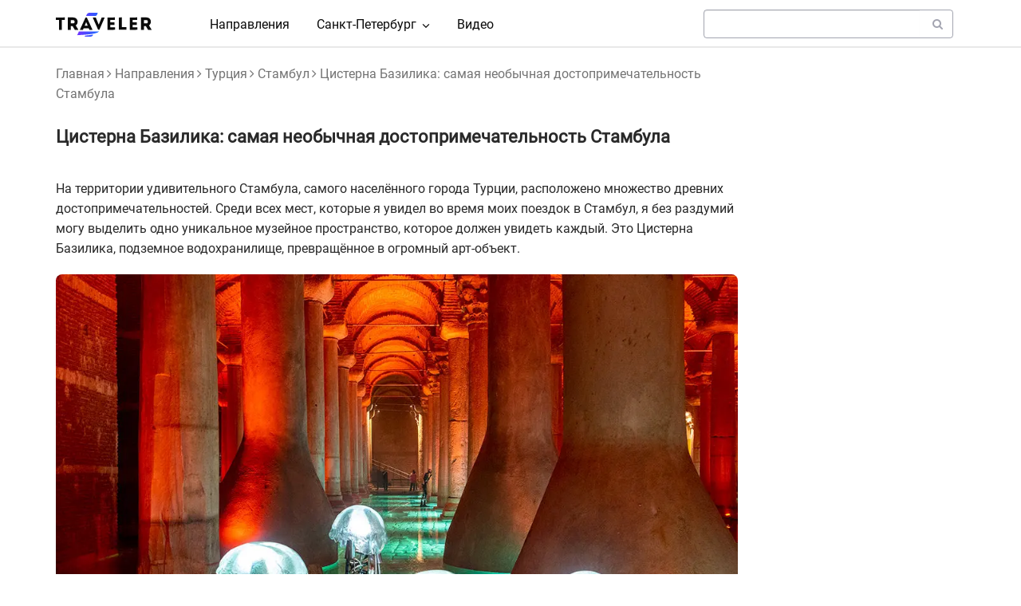

--- FILE ---
content_type: text/html; charset=UTF-8
request_url: https://4traveler.me/travel/stambul/cisterna-bazilika-neobychnaya-dostoprimechatelnost-stambula
body_size: 12485
content:
<!DOCTYPE html>
<html  lang="ru" dir="ltr" prefix="og: https://ogp.me/ns#">
  <head>
<link rel="preconnect" href="https://mc.yandex.ru">

<script>window.yaContextCb = window.yaContextCb || []</script>
<script src="https://yandex.ru/ads/system/context.js" async></script>

              <!-- Yandex.RTB R-A-1650950-27 -->
<script>
window.yaContextCb.push(() => {
    Ya.Context.AdvManager.render({
        "blockId": "R-A-1650950-27",
        "type": "fullscreen",
        "platform": "desktop"
    })
})
</script>
<!-- Yandex.RTB R-A-1650950-28 -->
<script>
window.yaContextCb.push(() => {
    Ya.Context.AdvManager.render({
        "blockId": "R-A-1650950-28",
        "type": "fullscreen",
        "platform": "touch"
    })
})
</script>
    
<script data-noptimize="1" data-cfasync="false" data-wpfc-render="false">
  (function () {
      var script = document.createElement("script");
      script.async = 1;
      script.src = 'https://emrldtp.com/MjcwNzg.js?t=27078';
      document.head.appendChild(script);
  })();
</script>

<meta name="verify-admitad" content="4790a5edb4">

    <meta charset="utf-8" />
<meta name="description" content="Среди всех мест, которые я увидел во время моих поездок в Стамбул, я без раздумий могу выделить одно уникальное музейное пространство, которое должен увидеть каждый. Это Цистерна Базилика, подземное водохранилище, превращённое в огромный арт-объект" />
<link rel="canonical" href="https://4traveler.me/travel/stambul/cisterna-bazilika-neobychnaya-dostoprimechatelnost-stambula" />
<meta property="og:title" content="Цистерна Базилика: самая необычная достопримечательность Стамбула" />
<meta property="og:description" content="Среди всех мест, которые я увидел во время моих поездок в Стамбул, я без раздумий могу выделить одно уникальное музейное пространство, которое должен увидеть каждый. Это Цистерна Базилика, подземное водохранилище, превращённое в огромный арт-объект" />
<meta property="og:image" content="https://4traveler.me/sites/default/files/travel/catalog/istanbul_cisterna2022_kat.jpg" />
<meta property="og:image:type" content="image/jpeg" />
<meta property="og:image:width" content="800" />
<meta property="og:image:height" content="500" />
<meta name="MobileOptimized" content="width" />
<meta name="HandheldFriendly" content="true" />
<meta name="viewport" content="width=device-width, initial-scale=1.0" />
<script type="application/ld+json">{
    "@context": "https://schema.org",
    "@graph": [
        {
            "@type": "Article",
            "headline": "Цистерна Базилика: самая необычная достопримечательность Стамбула",
            "description": "На территории удивительного Стамбула, самого населённого города Турции, расположено множество древних достопримечательностей. Среди всех мест, которые я увидел во время моих поездок в Стамбул, я без раздумий могу выделить одно уникальное музейное пространство, которое должен увидеть каждый. Это Цистерна Базилика, подземное водохранилище, превращённое в огромный арт-объект.",
            "image": {
                "@type": "ImageObject",
                "url": "/sites/default/files/travel/catalog/istanbul_cisterna2022_kat.jpg",
                "width": "800",
                "height": "500"
            },
            "datePublished": "2022-10-14T00:00:00+0300",
            "author": {
                "@type": "Person",
                "name": "4traveler"
            },
            "publisher": {
                "@type": "Person",
                "name": "4traveler"
            }
        }
    ]
}</script>
<link rel="apple-touch-icon" sizes="180x180" href="/sites/default/files/favicons/apple-touch-icon.png" />
<link rel="icon" type="image/png" sizes="32x32" href="/sites/default/files/favicons/favicon-32x32.png" />
<link rel="icon" type="image/png" sizes="16x16" href="/sites/default/files/favicons/favicon-16x16.png" />
<link rel="icon" type="image/svg+xml" href="/sites/default/files/favicons/favicon-128x128.svg" />
<link rel="alternate" hreflang="ru" href="https://4traveler.me/travel/stambul/cisterna-bazilika-neobychnaya-dostoprimechatelnost-stambula" />

    <title>Цистерна Базилика: самая необычная достопримечательность Стамбула</title>
    <link rel="stylesheet" media="all" href="/sites/default/files/css/css_6VY5QTuoU1_VBQkaohYe8y5-eh9OAkHhMFynhamfnOM.css?delta=0&amp;language=ru&amp;theme=traveler&amp;include=eJx1yEEOgCAMBMAPEfskUrBGIrikLaK_N_HuZQ6TADdX7rQpN5nQI2RUaMJNvXI5gwlr3iP3Enk4Mlqv4kI_H-wxl0aJTcJVZBp9Lg3rqPICFS8tFA" />
<link rel="stylesheet" media="all" href="/sites/default/files/css/css_q_mipTogXg4miTBtuC4uo0VFmMmEc-Zzjfsha6nG3Ps.css?delta=1&amp;language=ru&amp;theme=traveler&amp;include=eJx1yEEOgCAMBMAPEfskUrBGIrikLaK_N_HuZQ6TADdX7rQpN5nQI2RUaMJNvXI5gwlr3iP3Enk4Mlqv4kI_H-wxl0aJTcJVZBp9Lg3rqPICFS8tFA" />

    
  </head>
  <body class="language_ru path-node page-node-type-travel has-glyphicons">
  
<!-- Yandex.Metrika counter -->
<script>
   (function(m,e,t,r,i,k,a){m[i]=m[i]||function(){(m[i].a=m[i].a||[]).push(arguments)};
   m[i].l=1*new Date();
   for (var j = 0; j < document.scripts.length; j++) {if (document.scripts[j].src === r) { return; }}
   k=e.createElement(t),a=e.getElementsByTagName(t)[0],k.async=1,k.src=r,a.parentNode.insertBefore(k,a)})
   (window, document, "script", "https://mc.yandex.ru/metrika/tag.js", "ym");

   ym(47724217, "init", {
        clickmap:true,
        trackLinks:true,
        accurateTrackBounce:true,
        webvisor:true
   });
</script>
<noscript><div><img src="https://mc.yandex.ru/watch/47724217" style="position:absolute; left:-9999px;" alt="Metrik" /></div></noscript>
<!-- /Yandex.Metrika counter -->

    
      <div class="dialog-off-canvas-main-canvas" data-off-canvas-main-canvas>
              <header class="navbar navbar-default" id="navbar">
              <div class="container">
            <div class="navbar-header">
          <div class="region region-navigation">
          <a class="logo navbar-btn pull-left" href="/" title="Главная" rel="home">
      <img src="/themes/traveler/logo_black.svg" alt="Главная" width="120" height="30">
    </a>
  
  </div>

                          <button type="button" class="navbar-toggle" data-toggle="collapse" data-target="#navbar-collapse">
            <span class="sr-only">Toggle navigation</span>
            <span class="icon-bar"></span>
            <span class="icon-bar"></span>
            <span class="icon-bar"></span>
          </button>
              </div>

                    <div id="navbar-collapse" class="navbar-collapse collapse">
            <div class="region region-navigation-collapsible">
    <div id="block-kastomnoeglavnoemenyuru" class="main-menu-custom-block block block-block-content block-block-content5104687b-798b-479a-8886-32bb1787479a clearfix">
  
    

      
            <div class="field field--name-body field--type-text-with-summary field--label-hidden field--item"><nav aria-labelledby="block-mainnavigation-menu" id="block-mainnavigation" class="contextual-region">
  <h2 class="sr-only" id="block-mainnavigation-menu">Main navigation</h2>
  <div class="menu menu--main nav navbar-nav">
    <div class="main-menu-item first"> <a href="/travel" title data-drupal-divnk-system-path="/travel">Направления</a>
    </div>
    <div class="expanded dropdown main-menu-item"> <a href="/travel/sankt-peterburg" title class="dropdown-toggle" data-toggle="dropdown" data-drupal-divnk-system-path="taxonomy/term/31">Санкт-Петербург<img src="/themes/traveler/images/ep_arrow-down-bold.svg" width="10" height="10" alt="caret" class="main-menu-caret" loading="lazy"></a>
      <div class="dropdown-menu">
        <div class="first main-menu-item-small"> <a href="/travel/sankt-peterburg" title data-drupal-divnk-system-path="taxonomy/term/31">Все достопримечательности</a> </div>
        <div class="main-menu-item-small"> <a href="/tags/muzei-sankt-peterburga">Музеи</a> </div>
        <div class="main-menu-item-small"> <a href="/tags/dvorcy-i-osobnyaki-sankt-peterburga">Дворцы и особняки</a> </div>
        <div class="main-menu-item-small"> <a href="/tags/neobychnye-doma-sankt-peterburga">Необычные дома Санкт-Петербурга</a> </div>
        <div class="main-menu-item-small"> <a href="/tags/arkhitektura-i-istoriya-sankt-peterburga">Архитектура и история</a> </div>
        <div class="main-menu-item-small"> <a href="/tags/parki-i-sady-sankt-peterburga">Парки и сады</a> </div>
        <div class="main-menu-item-small"> <a href="/tags/ulicy-sankt-peterburga">Улицы Санкт-Петербурга</a> </div>
        <div class="main-menu-item-small"> <a href="/tags/mosty-sankt-peterburga">Мосты Санкт-Петербурга</a> </div>
        <div class="main-menu-item-small"> <a href="/tags/khramy-i-sobory-peterburga">Храмы и соборы Петербурга</a> </div>
        <div class="main-menu-item-small"> <a href="/tags/skulptura-sankt-peterburga">Скульптура Санкт-Петербурга</a> </div>
        <div class="main-menu-item-small"> <a href="/tags/pamyatniki-prirody">Памятники природы</a></div>
        <div class="main-menu-item-small"> <a href="/tags/smotrovye-ploschadki-sankt-peterburga">Смотровые площадки</a> </div>
        <div class="last main-menu-item-small"> <a href="/tags/dostoprimechatelnosti-leningradskoy-oblasti">Ленинградская область</a> </div>
      </div>
    </div>
    <div class="last main-menu-item"> <a href="/video" title>Видео</a> </div>
  </div>
</nav>
</div>
      
  </div>

<div class="views-exposed-form search_form_block block block-views block-views-exposed-filter-blockpoisk-solr-page-1 clearfix" data-drupal-selector="views-exposed-form-poisk-solr-page-1" id="block-traveler-raskrytayaformapoisk-solrpage-1">
  
    

      <form action="/search" method="get" id="views-exposed-form-poisk-solr-page-1" accept-charset="UTF-8">
  <div class="form--inline form-inline clearfix">
  <div class="form-item js-form-item form-type-search-api-autocomplete js-form-type-search-api-autocomplete form-item-search-api-fulltext js-form-item-search-api-fulltext form-no-label form-group form-autocomplete">
  
  
  <div class="input-group"><input data-drupal-selector="edit-search-api-fulltext" data-search-api-autocomplete-search="poisk_solr" class="form-autocomplete form-text form-control" data-autocomplete-path="/search_api_autocomplete/poisk_solr?display=page_1&amp;&amp;filter=search_api_fulltext" type="text" id="edit-search-api-fulltext" name="search_api_fulltext" value="" size="30" maxlength="128" /><span class="input-group-addon"><span class="icon glyphicon glyphicon-refresh ajax-progress ajax-progress-throbber" aria-hidden="true"></span></span></div>

  
  
  </div>
<div data-drupal-selector="edit-actions" class="form-actions form-group js-form-wrapper form-wrapper" id="edit-actions"><button data-drupal-selector="edit-submit-poisk-solr" class="button js-form-submit form-submit btn-default btn" type="submit" id="edit-submit-poisk-solr" name="search_form_button" value=""><i class="fa fa-search" aria-hidden="true" style="color: #a4a5b1;"></i></button></div>

</div>

</form>

  </div>


  </div>

        </div>
                    </div>
          </header>
  <div class="content-wrapper">


  <div role="main" class="main-container js-quickedit-main-content container">
    <div class="row">

            
            
                  <div class="col-sm-9">

                                      <div class="highlighted">  <div class="region region-highlighted">
    <div data-drupal-messages-fallback class="hidden"></div>

  </div>
</div>
                  
                
                		<div>
          <a id="main-content"></a>
            <div class="region region-content">
      

  <div class="travel is-promoted full clearfix">

  
    

  
  <div class="content">
    <div class="views-element-container form-group"><div class="content-page view view-eva view-post-page view-id-post_page view-display-id-entity_view_1 js-view-dom-id-2f33c0cba9a8926d3a8c57ae7c507f43920c9a3e211f544a28795fbd204a7a4b">
  
    

      <header>
      <div class="page_breadcrumb">
<a href="https://4traveler.me">Главная</a><i class="fa fa-angle-right" aria-hidden="true"></i>
<a href="/travel">Направления</a><i class="fa fa-angle-right" aria-hidden="true"></i>
<a href="/travel/turciya" hreflang="ru">Турция</a><i class="fa fa-angle-right" aria-hidden="true"></i>
<a href="/travel/stambul" hreflang="ru">Стамбул</a><i class="fa fa-angle-right" aria-hidden="true"></i>
Цистерна Базилика: самая необычная достопримечательность Стамбула
</div>
    </header>
  
  

      <div class="views-row"><div class="views-field views-field-field-metatag-title"><div class="field-content"><h1>Цистерна Базилика: самая необычная достопримечательность Стамбула</h1></div></div><div class="views-field views-field-body"><div class="field-content">
<p>На территории удивительного Стамбула, самого населённого города Турции, расположено множество древних достопримечательностей. Среди всех мест, которые я увидел во время моих поездок в Стамбул, я без раздумий могу выделить одно уникальное музейное пространство, которое должен увидеть каждый. Это Цистерна Базилика, подземное водохранилище, превращённое в огромный арт-объект.</p>

<p></p><figure><picture><source srcset="/sites/default/files/user_images/travel/turkish/istanbul/istanbul_cisterna2022/DSC06676.webp" type="image/webp"><img alt="Цистерна Базилика в Стамбуле" data-entity-type data-entity-uuid src="/sites/default/files/user_images/travel/turkish/istanbul/istanbul_cisterna2022/DSC06676.jpg"></picture><figcaption>Цистерна Базилика в Стамбуле</figcaption></figure>

<p></p><figure><picture><source srcset="/sites/default/files/user_images/travel/turkish/istanbul/istanbul_cisterna2022/DSC06690.webp" type="image/webp"><img alt="Сегодня бывшее подземное водохранилище превращено в огромный арт-объект" data-entity-type data-entity-uuid src="/sites/default/files/user_images/travel/turkish/istanbul/istanbul_cisterna2022/DSC06690.jpg"></picture><figcaption>Сегодня бывшее подземное водохранилище превращено в огромный арт-объект</figcaption></figure>

<p></p><figure><picture><source srcset="/sites/default/files/user_images/travel/turkish/istanbul/istanbul_cisterna2022/DSC06710.webp" type="image/webp"><img alt="Во время прогулки гости могут увидеть несколько скульптурных композиций" data-entity-type data-entity-uuid src="/sites/default/files/user_images/travel/turkish/istanbul/istanbul_cisterna2022/DSC06710.jpg"></picture><figcaption>Во время прогулки гости могут увидеть несколько скульптурных композиций</figcaption></figure>

<h4>Как добраться</h4>

<p>Цистерна Базилика расположена в историческом центре Стамбула. Неподалёку отсюда находятся известнейшие городские достопримечательности — Айя-София, <a href="/jorneys/dvorec-topkapy-v-stambule">дворец Топкапы</a>, Голубая мечеть. Если вы отправляетесь сюда общественным транспортом, то удобнее всего будет доехать до трамвайной станции «Султанахмет» (Sultanahmet), вход в Цистерну расположен в трёх минутах ходьбы от неё.</p>

<p>Стоимость посещения музейного комплекса — 190 турецких лир, это около 640 российских рублей (осень 2022 года). Оплатить посещение можно как наличными, так и банковскими картами (напомню, что на текущий момент карты российских банков в Турции не принимают).</p>

<p></p><figure><picture><source srcset="/sites/default/files/user_images/travel/turkish/istanbul/istanbul_cisterna2022/DSC06679.webp" type="image/webp"><img alt="В огромном зале Цистерны возвышается 336 колонн" data-entity-type data-entity-uuid src="/sites/default/files/user_images/travel/turkish/istanbul/istanbul_cisterna2022/DSC06679.jpg"></picture><figcaption>В огромном зале Цистерны возвышается 336 колонн</figcaption></figure>

<p></p><figure><picture><source srcset="/sites/default/files/user_images/travel/turkish/istanbul/istanbul_cisterna2022/DSC06721.webp" type="image/webp"><img alt="Голова Медузы" data-entity-type data-entity-uuid src="/sites/default/files/user_images/travel/turkish/istanbul/istanbul_cisterna2022/DSC06721.jpg"></picture><figcaption>Голова Медузы</figcaption></figure>

<p></p>
<div class="yandex_rtb"><div id="adfox_175079070967335825"></div>
<script>
    window.yaContextCb.push(()=>{
        Ya.adfoxCode.create({
            ownerId: 377136,
            containerId: 'adfox_175079070967335825',
            params: {
                pp: 'gjli',
                ps: 'jgqs',
                p2: 'jlok'
            }
        })
    })
</script>
</div><figure><picture><source srcset="/sites/default/files/user_images/travel/turkish/istanbul/istanbul_cisterna2022/DSC06703.webp" type="image/webp"><img alt="Своды постройки" data-entity-type data-entity-uuid src="/sites/default/files/user_images/travel/turkish/istanbul/istanbul_cisterna2022/DSC06703.jpg"></picture><figcaption>Своды постройки</figcaption></figure>

<h4>Немного истории</h4>

<p>В этом году Цистерне Базилика исполняется 1490 лет, её соорудили в 532 году во время правления императора Юстиниана I. Постройка предназначалась для снабжения водой Большого дворца. Водохранилище пополнялось водой из источника в Белградском лесу в паре десятков километров отсюда. Цистерна Базилика — далеко не единственное подобное сооружение, сохранившееся в Стамбуле до наших дней. Всего в городе насчитывается более 40 цистерн.</p>

<p></p><figure><picture><source srcset="/sites/default/files/user_images/travel/turkish/istanbul/istanbul_cisterna2022/DSC06723.webp" type="image/webp"><img alt="Ещё одна Медуза" data-entity-type data-entity-uuid src="/sites/default/files/user_images/travel/turkish/istanbul/istanbul_cisterna2022/DSC06723.jpg"></picture><figcaption>Ещё одна Медуза</figcaption></figure>

<p></p><figure><picture><source srcset="/sites/default/files/user_images/travel/turkish/istanbul/istanbul_cisterna2022/DSC06729.webp" type="image/webp"><img alt="Здесь героиню мифов можно увидеть в полный рост. Интересно, что при прогулке туристы сначала встречают пугающую тень статуи" data-entity-type data-entity-uuid src="/sites/default/files/user_images/travel/turkish/istanbul/istanbul_cisterna2022/DSC06729.jpg"></picture><figcaption>Здесь героиню мифов можно увидеть в полный рост. Интересно, что при прогулке туристы сначала встречают пугающую тень статуи</figcaption></figure>

<p></p><figure><picture><source srcset="/sites/default/files/user_images/travel/turkish/istanbul/istanbul_cisterna2022/DSC06716.webp" type="image/webp"><img alt="В этом году Цистерне Базилика исполняется 1490 лет" data-entity-type data-entity-uuid src="/sites/default/files/user_images/travel/turkish/istanbul/istanbul_cisterna2022/DSC06716.jpg"></picture><figcaption>В этом году Цистерне Базилика исполняется 1490 лет</figcaption></figure>

<p>Название достопримечательности напоминает нам о римской базилике, под которой, предположительно, располагалось водохранилище. В огромном зале Цистерны возвышается 336 колонн, большая часть из них достигает высоты в 9 метров. Интересно, что оформление колонн различно. На одних можно найти узоры в виде капель, другие украшены изображениями в виде петушиных перьев. Общая вместимость подземного водохранилища — 80 миллионов литров воды.</p>

<p></p><figure><picture><source srcset="/sites/default/files/user_images/travel/turkish/istanbul/istanbul_cisterna2022/DSC06730.webp" type="image/webp"><img alt="Монеты на дне водохранилища" data-entity-type data-entity-uuid src="/sites/default/files/user_images/travel/turkish/istanbul/istanbul_cisterna2022/DSC06730.jpg"></picture><figcaption>Монеты на дне водохранилища</figcaption></figure>

<p></p><figure><picture><source srcset="/sites/default/files/user_images/travel/turkish/istanbul/istanbul_cisterna2022/DSC06737.webp" type="image/webp"><img alt="Общая вместимость подземного водохранилища — 80 миллионов литров воды" data-entity-type data-entity-uuid src="/sites/default/files/user_images/travel/turkish/istanbul/istanbul_cisterna2022/DSC06737.jpg"></picture><figcaption>Общая вместимость подземного водохранилища — 80 миллионов литров воды</figcaption></figure>

<p></p>
<div class="yandex_rtb"><div id="adfox_175079066411485825"></div>
<script>
    window.yaContextCb.push(()=>{
        Ya.adfoxCode.create({
            ownerId: 377136,
            containerId: 'adfox_175079066411485825',
            params: {
                pp: 'gjlj',
                ps: 'jgqs',
                p2: 'jlok'
            }
        })
    })
</script>
</div>
<figure><picture><source srcset="/sites/default/files/user_images/travel/turkish/istanbul/istanbul_cisterna2022/DSC06743.webp" type="image/webp"><img alt="Освещение зала постоянно меняется" data-entity-type data-entity-uuid src="/sites/default/files/user_images/travel/turkish/istanbul/istanbul_cisterna2022/DSC06743.jpg"></picture><figcaption>Освещение зала постоянно меняется</figcaption></figure>

<p>Впервые я посетил Цистерну ещё в 2018 году, после этого в течение долгого времени доступ сюда был закрыт. Сегодня выставочный комплекс открыт вновь, при этом в его оформлении произошли значительные изменения. Если раньше освещение огромного зала было статичным и однообразным, то сейчас здесь можно увидеть настоящее шоу. Пространство Цистерны пронзают лазерные лучи, подсветка помещения постоянно меняется. Даже если гости фотографируются в одной точке зала, из-за смены фонового цвета у всех выходят разные фотографии.</p>

<p>Кроме леса из колонн в зале Цистерны можно увидеть несколько арт-объектов и скульптурных изображений. Самые интересные и необычные из них — две огромные головы горгоны Медузы.</p>

<p></p><figure><picture><source srcset="/sites/default/files/user_images/travel/turkish/istanbul/istanbul_cisterna2022/DSC06747.webp" type="image/webp"><img alt="Проекция дерева" data-entity-type data-entity-uuid src="/sites/default/files/user_images/travel/turkish/istanbul/istanbul_cisterna2022/DSC06747.jpg"></picture><figcaption>Проекция дерева</figcaption></figure>

<p></p><figure><picture><source srcset="/sites/default/files/user_images/travel/turkish/istanbul/istanbul_cisterna2022/DSC06749.webp" type="image/webp"><img alt="Капитель одной из колонн" data-entity-type data-entity-uuid src="/sites/default/files/user_images/travel/turkish/istanbul/istanbul_cisterna2022/DSC06749.jpg"></picture><figcaption>Капитель одной из колонн</figcaption></figure>

<p></p><figure><picture><source srcset="/sites/default/files/user_images/travel/turkish/istanbul/istanbul_cisterna2022/DSC06754.webp" type="image/webp"><img alt="Здесь можно сделать множество необычных фото" data-entity-type data-entity-uuid src="/sites/default/files/user_images/travel/turkish/istanbul/istanbul_cisterna2022/DSC06754.jpg"></picture><figcaption>Здесь можно сделать множество необычных фото</figcaption></figure>

<p>Как всегда, в конце рассказа я оставлю ссылку на ближайшую достопримечательность, которую можно посетить в день прогулки по Цистерне. В нашем случае ближе всего отсюда расположен <a href="/jorneys/ayya-sofiya-odno-iz-samykh-izvestnykh-zdaniy-mira">собор Святой Софии</a>. Эта известнейшая постройка является настоящим местом паломничества огромного количества туристов со всего мира.</p>

<p>Удачных прогулок!</p>

</div></div><div class="views-field views-field-field-travel-first-date"><div class="field-content"><div class="catalog_date"><img src="/themes/traveler/images/clock_gray.svg" class="catalog_time_icon" alt="Time icon"> <time datetime="2022-10-13T21:00:00Z">14 октября 2022</time>
</div></div></div></div>

  
  

  
  

  
  </div>
</div>

  </div>

</div>

<div class="views-element-container map_article_links_block block block-views block-views-blockblok-so-ssylkami-na-karty-block-1 clearfix" id="block-traveler-views-block-blok-so-ssylkami-na-karty-block-1">
  
    

      <div class="form-group"><div class="view view-blok-so-ssylkami-na-karty view-id-blok_so_ssylkami_na_karty view-display-id-block_1 js-view-dom-id-f5ee6a4ae2319a7f3581a820244718e09725d814f360d662772cefaf35a3b083">
  
    
      
      <div class="view-content">
          <div class="views-row"><div class="views-field views-field-title"><div class="field-content map-links-item"><i class="fa fa-map" aria-hidden="true"></i> <a href="/travel/maps/stambul" hreflang="ru">Карта достопримечательностей Стамбула</a></div></div><div class="views-field views-field-title-1"><div class="field-content map-links-item"><i class="fa fa-street-view" aria-hidden="true"></i> <a href="/travel/maps/muzei-stambula" hreflang="ru">Карта музеев Стамбула</a></div></div><div class="views-field views-field-nothing"><div class="field-content map-links-item"><i class="fa fa-map-marker" aria-hidden="true"></i> <a href="https://yandex.ru/maps/?ll=28.978389214739,41.008521904263&amp;pt=28.978389214739,41.008521904263spn=0.1,0.1&amp;l=map&amp;z=16" target="_blank">Это место на «Яндекс Картах»</a></div></div></div>

    </div>
  
      
          </div>
</div>

  </div>

<div id="block-traveler-linksblock" class="block block-custom-blocks block-links-block clearfix">
  
    

      
	  <div class="travel-offers">
<div class="greeting">
<p><img src="https://4traveler.me/themes/traveler/images/traveler_images/greeting_photo.webp" alt="Денис"></p><div class="greeting-text">Я часто путешествую и рекомендую использовать эти полезные сервисы для комфортных и выгодных поездок. А ещё у меня есть <a href="https://t.me/spb_4traveler" target="_blank">телеграм-канал</a> со статьями о поездках по разным странам. Подписывайтесь!</div></div>
<div class="offer-categories">
<div class="category">
<div class="category-title"><span class="icon icon-blue">🎫</span>Билеты и отели</div>
<div>Выбирать авиабилеты удобно на <a href="https://aviasales.tp.st/qUiLwDAk?erid=2VtzqvK9DRi" target="_blank">Aviasales</a></div>
<div>Огромное количество железнодорожных билетов есть на <a href="https://tutu.tp.st/pHu5cife?erid=2VtzqwnktKN" target="_blank">Туту</a></div>
<div>Поездки на автобусе я бронирую на сайте <a href="https://12go.tp.st/yms5ZPqF?erid=2Vtzqwp57xK" target="_blank">12go.asia</a></div>
<div>Отели с оплатой российской картой можно забронировать на <a href="https://yandex.tp.st/a9qTeLT9?erid=2VtzqvbAGyi" target="_blank">Яндекс Путешествиях</a> или <a href="https://ostrovok.tp.st/IyxkYPFW?erid=2Vtzqvfhqr4" target="_blank">Островке</a></div>
<div class="category-title"><span class="icon icon-green">📍</span>Экскурсии</div>
<div>Множество разнообразных экскурсий от местных жителей есть на сайте <a href="https://tripster.tp.st/PGt9ZNb2?erid=2VtzquZdz7F" target="_blank">Tripster</a></div>
<div>Ещё 24 000 экскурсий представлено на сайте <a href="https://sputnik8.tp.st/l66vRUV1?erid=2VtzqxRVBkm" target="_blank">«Спутник»</a></div>
<div>Билеты на мероприятия можно купить на <a href="https://vxrlm.com/g/nl62km3au54790a5edb49da2065261/?erid=25H8d7vbP8SRTvFaSMM9uC&amp;subid=greetings" target="_blank">KASSIR.RU</a></div>
<div class="views-element-container form-group"><div class="view view-promokody view-id-promokody view-display-id-block_1 js-view-dom-id-d262ae2d35e27ff7721c2d4c2080bee9289b68fca8f60d3b5e3089d852cdc489">
  
    
      
  
      
          </div>
</div>

</div>
  <div class="disclaimer">Реклама. ООО "Рекламные Технологии в Туризме". ИНН 7802591590, ООО «Новые Туристические Технологии». ИНН 7724929270, Реклама. 12Go Asia Pte., Ltd.. ИНН 201228224R, ООО «Яндекс Вертикали». ИНН 7736207543, ООО «Бронирование гостиниц». ИНН 7703389880, Tripster Ltd. ИНН CY 10394908R, ООО «Спутник». ИНН 7814547081, ООО Кассир.ру — национальный билетный оператор. ИНН: 7841075409, Genesis Group AG. ИНН CHE-135.623.633 MWST, ООО "ДубльГИС". ИНН 5405276278</div>
</div></div>
	  
  </div>


  </div>

		</div>
        		
		                  
              </div>

                              <aside class="col-sm-3 sidebar_second">
              <div class="region region-sidebar-second">
    <div id="block-traveler-vidzhetadfoxsaydbarvstatyakhru" class="block block-block-content block-block-content44cf77ea-2506-45bd-8341-94aa53817296 clearfix">
  
    

      
            <div class="field field--name-body field--type-text-with-summary field--label-hidden field--item"><div class="yandex_rtb">
<div id="adfox_17494937818475825"></div>
</div>
<script>
    window.yaContextCb.push(()=>{
        Ya.adfoxCode.create({
            ownerId: 377136,
            containerId: 'adfox_17494937818475825',
            params: {
                pp: 'gght',
                ps: 'jgqs',
                p2: 'jmrl'
            }
        })
    })
</script>
</div>
      
  </div>


  </div>

          </aside>
                  </div>
  </div>

			<div class="content_full_down">
			<div class="container">  <div class="region region-content-full-down">
    <div class="views-element-container block-h2 block block-views block-views-blockstranicy-pokhozhie-materialy-block-3 clearfix" id="block-views-block-stranicy-pokhozhie-materialy-block-3">
  
      <h2 class="block-title">Вам может быть интересно</h2>
    

      <div class="form-group"><div class="same-view view view-stranicy-pokhozhie-materialy view-id-stranicy_pokhozhie_materialy view-display-id-block_3 js-view-dom-id-5f89112efbecebff8927db06fedc2fb3fda732b353e69af79bd5731679b7ddec">
  
    
      
      <div class="view-content">
          <div class="views-row"><div class="views-field views-field-field-travel-tags"><div class="field-content"><div class="same-view travel-preview row view view-stranicy-pokhozhie-materialy view-id-stranicy_pokhozhie_materialy view-display-id-block_1 js-view-dom-id-7856947eaa946fd790cb341289a051c4151128ab06789455e8c340b59d93026d">
  
    
      
      <div class="view-content">
          <div class="views-row"><div class="views-field views-field-nothing"><div class="field-content"><div class="travel_preview col-md-4 col-sm-4">
  <div class="travel_preview_image">  <a href="/travel/stambul/muzey-mozaiki-bolshogo-dvorca">  
                  
                  <img loading="lazy" srcset="/sites/default/files/styles/collection_webp/public/travel/catalog/istanbul_mosaic_kat.jpg.webp?itok=5GaswbDH 1x" width="800" height="500" src="/sites/default/files/travel/catalog/istanbul_mosaic_kat.jpg" alt="Музей мозаики Большого дворца" class="img-responsive" />

  
</a>

  <div class="catalog_inline_title"><a href="/travel/stambul/muzey-mozaiki-bolshogo-dvorca" hreflang="ru">Музей мозаики Большого дворца</a></div></div>
</div></div></div></div>
    <div class="views-row"><div class="views-field views-field-nothing"><div class="field-content"><div class="travel_preview col-md-4 col-sm-4">
  <div class="travel_preview_image">  <a href="/travel/stambul/borusan-contemporary-odin-iz-samykh-neobychnykh-muzeev-stambula">  
                  
                  <img loading="lazy" srcset="/sites/default/files/styles/collection_webp/public/travel/catalog/istanbul_borusan_kat.jpg.webp?itok=L8PMl2TO 1x" width="800" height="500" src="/sites/default/files/travel/catalog/istanbul_borusan_kat.jpg" alt="Borusan Contemporary: один из самых необычных музеев Стамбула" class="img-responsive" />

  
</a>

  <div class="catalog_inline_title"><a href="/travel/stambul/borusan-contemporary-odin-iz-samykh-neobychnykh-muzeev-stambula" hreflang="ru">Borusan Contemporary: один из самых необычных музеев Стамбула</a></div></div>
</div></div></div></div>
    <div class="views-row"><div class="views-field views-field-nothing"><div class="field-content"><div class="travel_preview col-md-4 col-sm-4">
  <div class="travel_preview_image">  <a href="/travel/stambul/muzey-aviacii-v-stambule">  
                  
                  <img loading="lazy" srcset="/sites/default/files/styles/collection_webp/public/travel/catalog/istanbul_aviation_kat.jpg.webp?itok=-76GRWzA 1x" width="800" height="500" src="/sites/default/files/travel/catalog/istanbul_aviation_kat.jpg" alt="Музей авиации в Стамбуле" class="img-responsive" />

  
</a>

  <div class="catalog_inline_title"><a href="/travel/stambul/muzey-aviacii-v-stambule" hreflang="ru">Музей авиации в Стамбуле</a></div></div>
</div></div></div></div>

    </div>
  
          </div>
</div></div></div>

    </div>
  
          </div>
</div>

  </div>

<div class="views-element-container map_pages_block block block-views block-views-blockstatya-vyvod-metki-na-karte-block-2 clearfix" id="block-views-block-statya-vyvod-metki-na-karte-block-2">
  
    

      <div class="form-group"><div class="view view-statya-vyvod-metki-na-karte view-id-statya_vyvod_metki_na_karte view-display-id-block_2 js-view-dom-id-0ed4a299144e683d8fe2a0e9ede72c90354dd37d4e53269784f999b30f3b8f95">
  
    
      
      <div class="view-content">
          <div class="views-row"><div class="views-field views-field-field-ya-map-coordinates"><div class="field-content"><div class="same-view same-view-nearest travel-preview row view view-stranica-statya-blizhayshie view-id-stranica_statya_blizhayshie view-display-id-default js-view-dom-id-6007878d131ba1045e2cc14688de165cc472e7cfcf5b15f342f9f88ac1da29a5">
  
    
      <div class="view-header">
      <div class="block-h2"><h2>Ближайшие достопримечательности</h2></div>
    </div>
      
      <div class="view-content">
          <div class="views-row"><div class="views-field views-field-nothing"><div class="field-content"><div class="travel_preview col-md-4 col-sm-4">
  <div class="travel_preview_image">  <a href="/travel/stambul/ayya-sofiya-odno-iz-samykh-izvestnykh-zdaniy-mira">  
                  
                  <img loading="lazy" srcset="/sites/default/files/styles/collection_webp/public/travel/catalog/istanbul_sofia_2022_kat.jpg.webp?itok=DplN7Oqa 1x" width="800" height="500" src="/sites/default/files/travel/catalog/istanbul_sofia_2022_kat.jpg" alt="Айя-София: одно из самых известных зданий мира" class="img-responsive" />

  
</a>

  <div class="catalog_inline_title"><a href="/travel/stambul/ayya-sofiya-odno-iz-samykh-izvestnykh-zdaniy-mira" hreflang="ru">Айя-София: одно из самых известных зданий мира</a> <span class="travel_prox_digits">133</span></div></div>
</div></div></div></div>
    <div class="views-row"><div class="views-field views-field-nothing"><div class="field-content"><div class="travel_preview col-md-4 col-sm-4">
  <div class="travel_preview_image">  <a href="/travel/stambul/cerkov-svyatoy-iriny-v-stambule">  
                  
                  <img loading="lazy" srcset="/sites/default/files/styles/collection_webp/public/travel/catalog/istanbul_irina_kat.jpg.webp?itok=H6R5eB_v 1x" width="800" height="500" src="/sites/default/files/travel/catalog/istanbul_irina_kat.jpg" alt="Церковь Святой Ирины в Стамбуле" class="img-responsive" />

  
</a>

  <div class="catalog_inline_title"><a href="/travel/stambul/cerkov-svyatoy-iriny-v-stambule" hreflang="ru">Церковь Святой Ирины в Стамбуле</a> <span class="travel_prox_digits">268</span></div></div>
</div></div></div></div>
    <div class="views-row"><div class="views-field views-field-nothing"><div class="field-content"><div class="travel_preview col-md-4 col-sm-4">
  <div class="travel_preview_image">  <a href="/travel/stambul/palatium-magnaura-podzemnyy-dvorec-v-stambule">  
                  
                  <img loading="lazy" srcset="/sites/default/files/styles/collection_webp/public/travel/catalog/istanbul_palatium_kat.jpg.webp?itok=cMxNlG5G 1x" width="800" height="500" src="/sites/default/files/travel/catalog/istanbul_palatium_kat.jpg" alt="Palatium Magnaura. Подземный дворец в Стамбуле" class="img-responsive" />

  
</a>

  <div class="catalog_inline_title"><a href="/travel/stambul/palatium-magnaura-podzemnyy-dvorec-v-stambule" hreflang="ru">Palatium Magnaura. Подземный дворец в Стамбуле</a> <span class="travel_prox_digits">313</span></div></div>
</div></div></div></div>

    </div>
  
          </div>
</div></div></div>

    </div>
  
          </div>
</div>

  </div>


  </div>
</div>
		</div>
	
      <footer class="footer">
      <div class="container">  <div class="region region-footer">
    <div id="block-podval" class="block block-block-content block-block-content742dfd2f-af0a-47ee-b451-8c0d3c0af0aa clearfix">
  
    

      
            <div class="field field--name-body field--type-text-with-summary field--label-hidden field--item"><div class="row">

<div class="footer_block footer_up col-xs-12">

<div class="col-md-2 col-sm-2 col-xs-12 logo_footer">
<a href="https://4traveler.me"><img src="/themes/traveler/logo.svg" width="140" height="35" alt="Главная" loading="lazy"></a>
</div>

<div class="col-md-10 col-sm-10 col-xs-12 footer-menu">
<div class="footer-menu-submenu">
<div class="footer-menu-item"><a href="/travel/rossiya">Россия</a></div>
<div class="footer-menu-item"><a href="/travel/turciya">Турция</a></div>
<div class="footer-menu-item"><a href="/travel/uzbekistan">Узбекистан</a></div>
<div class="footer-menu-item"><a href="/travel/yuzhnaya-koreya">Южная Корея</a></div>
<div class="footer-menu-item"><a href="/travel/malayziya">Малайзия</a></div>
<div class="footer-menu-item"><a href="/travel/iordaniya">Иордания</a></div>
<div class="footer-menu-item"><a href="/travel/indiya">Индия</a></div>
</div>
<div class="footer-menu-submenu">
<div class="footer-menu-item"><a href="/travel/tayland">Таиланд</a></div>
<div class="footer-menu-item"><a href="/travel/oae">ОАЭ</a></div>
<div class="footer-menu-item"><a href="/travel/kazakhstan">Казахстан</a></div>
<div class="footer-menu-item"><a href="/travel/gruziya">Грузия</a></div>
<div class="footer-menu-item"><a href="/travel/egipet">Египет</a></div>
<div class="footer-menu-item"><a href="/travel/kitay">Китай</a></div>
<div class="footer-menu-item"><a href="/travel/moldova">Молдова</a></div>
</div>
</div>

</div>

<div class="footer_block footer_down col-xs-12">

<div class="footer_copyright col-md-9 col-sm-12 col-xs-12">
<div class="adv_footer"><a href="/adv">Рекламные возможности</a></div>
<div class="adv_footer"><a href="/copyright">Использование материалов</a></div>
<div class="adv_footer"><a href="/en">English version</a></div>
<div class="adv_footer adv_footer_mail"><a href="mailto:info@4traveler.ru">info@4traveler.ru</a></div>
</div>

<div class="col-md-3 col-sm-12 col-xs-12 social_footer">
<a href="https://dzen.ru/4traveler" target="_blank"><img src="/themes/traveler/images/traveler_images/dzen.svg" width="40" height="40" alt="Дзен" loading="lazy"></a>
<a href="https://www.youtube.com/c/4traveler" target="_blank"><img src="/themes/traveler/images/traveler_images/youtube.svg" width="40" height="40" alt="Youtube" loading="lazy"></a>
<a href="https://t.me/spb_4traveler" target="_blank"><img src="/themes/traveler/images/traveler_images/telegram.svg" width="40" height="40" alt="Telegram" loading="lazy"></a>
</div>

</div>

</div></div>
      
  </div>


  </div>
</div>
    </footer>
  </div>

  </div>

    
    <script type="application/json" data-drupal-selector="drupal-settings-json">{"path":{"baseUrl":"\/","pathPrefix":"","currentPath":"node\/1099","currentPathIsAdmin":false,"isFront":false,"currentLanguage":"ru"},"pluralDelimiter":"\u0003","suppressDeprecationErrors":true,"ajaxPageState":{"libraries":"[base64]","theme":"traveler","theme_token":null},"ajaxTrustedUrl":{"\/search":true},"colorbox":{"transition":"elastic","speed":350,"opacity":0.85,"slideshow":false,"slideshowAuto":true,"slideshowSpeed":2500,"slideshowStart":"\u0437\u0430\u043f\u0443\u0441\u0442\u0438\u0442\u044c \u0441\u043b\u0430\u0439\u0434\u0448\u043e\u0443","slideshowStop":"\u043e\u0441\u0442\u0430\u043d\u043e\u0432\u0438\u0442\u044c \u0441\u043b\u0430\u0439\u0434\u0448\u043e\u0443","current":"{current} \u0438\u0437 {total}","previous":"\u00ab \u041f\u0440\u0435\u0434\u044b\u0434\u0443\u0449\u0438\u0439","next":"\u0421\u043b\u0435\u0434\u0443\u044e\u0449\u0438\u0439 \u00bb","close":"\u0417\u0430\u043a\u0440\u044b\u0442\u044c","overlayClose":true,"returnFocus":true,"maxWidth":"98%","maxHeight":"98%","initialWidth":"300","initialHeight":"250","fixed":true,"scrolling":true,"mobiledetect":false,"mobiledevicewidth":"480px"},"floatingBlock":{"blocks":[{"selector":".page-node-type-travel .sidebar_second","container":".main-container"}],"min_width":768},"radioactivity":{"type":"default","endpoint":"https:\/\/4traveler.me\/radioactivity\/emit"},"bootstrap":{"forms_has_error_value_toggle":1,"modal_animation":1,"modal_backdrop":"true","modal_focus_input":1,"modal_keyboard":1,"modal_select_text":1,"modal_show":1,"modal_size":"","popover_enabled":1,"popover_animation":1,"popover_auto_close":1,"popover_container":"body","popover_content":"","popover_delay":"0","popover_html":0,"popover_placement":"right","popover_selector":"","popover_title":"","popover_trigger":"click","tooltip_enabled":1,"tooltip_animation":1,"tooltip_container":"body","tooltip_delay":"0","tooltip_html":0,"tooltip_placement":"auto left","tooltip_selector":"","tooltip_trigger":"hover"},"ra_emit_0":"{\u0022fn\u0022:\u0022field_populyarnost\u0022,\u0022et\u0022:\u0022node\u0022,\u0022id\u0022:\u00221099\u0022,\u0022ti\u0022:\u0022577\u0022,\u0022e\u0022:10,\u0022h\u0022:\u0022865604d6aae9c9995445e49678ee458410871955\u0022}","views":{"ajax_path":"\/views\/ajax","ajaxViews":{"views_dom_id:0ed4a299144e683d8fe2a0e9ede72c90354dd37d4e53269784f999b30f3b8f95":{"view_name":"statya_vyvod_metki_na_karte","view_display_id":"block_2","view_args":"1099","view_path":"\/node\/1099","view_base_path":null,"view_dom_id":"0ed4a299144e683d8fe2a0e9ede72c90354dd37d4e53269784f999b30f3b8f95","pager_element":0}}},"search_api_autocomplete":{"poisk_solr":{"auto_submit":true}},"user":{"uid":0,"permissionsHash":"05dbb7b4926b5497cd427b96a6305412dd1133960e2c58649ce4e12dd11b515a"}}</script>
<script src="/sites/default/files/js/js_nl3D7ZVssRO9Xbm9SSzSDbzHkSXELrDqTI8_ZZtHU74.js?scope=footer&amp;delta=0&amp;language=ru&amp;theme=traveler&amp;include=eJx1z9EOwjAIBdAfauSTGlpxoqwQyur8exeT6Xzwhdx7ni5FNXo4GpQ9ZXPK3DjSh8DUdJAfJFQl2FJVUS-6wh6-YoLc0kUUg9uUi2i9w29NjmdWrMGD4wnhPE3kPXVCr9eMxhmX0KqzCQXBH0_bpEFCDkfNs26fOPVFoqfB9Ojwvie84foCU_FkfQ"></script>
<script src="https://code.jquery.com/jquery-3.7.1.min.js"></script>
<script src="/sites/default/files/js/js_oh_RufAlNXwNtZQlLKWGmU-AEXduKaMj0PDV7w81th4.js?scope=footer&amp;delta=2&amp;language=ru&amp;theme=traveler&amp;include=eJx1z9EOwjAIBdAfauSTGlpxoqwQyur8exeT6Xzwhdx7ni5FNXo4GpQ9ZXPK3DjSh8DUdJAfJFQl2FJVUS-6wh6-YoLc0kUUg9uUi2i9w29NjmdWrMGD4wnhPE3kPXVCr9eMxhmX0KqzCQXBH0_bpEFCDkfNs26fOPVFoqfB9Ojwvie84foCU_FkfQ"></script>

  </body>
</html>


--- FILE ---
content_type: image/svg+xml
request_url: https://4traveler.me/themes/traveler/images/ep_arrow-down-bold.svg
body_size: 567
content:
<svg width="12" height="12" viewBox="0 0 12 12" fill="none" xmlns="http://www.w3.org/2000/svg">
<path d="M1.22704 3.96975C1.36768 3.82915 1.55841 3.75016 1.75729 3.75016C1.95616 3.75016 2.14689 3.82915 2.28754 3.96975L6.00004 7.68225L9.71254 3.96975C9.85399 3.83313 10.0434 3.75754 10.2401 3.75924C10.4367 3.76095 10.6248 3.83983 10.7639 3.97889C10.903 4.11794 10.9818 4.30605 10.9835 4.5027C10.9853 4.69935 10.9097 4.8888 10.773 5.03025L6.53029 9.273C6.38964 9.4136 6.19891 9.49259 6.00004 9.49259C5.80116 9.49259 5.61043 9.4136 5.46979 9.273L1.22704 5.03025C1.08643 4.8896 1.00745 4.69887 1.00745 4.5C1.00745 4.30113 1.08643 4.1104 1.22704 3.96975Z" fill="#0A0A0A"/>
</svg>


--- FILE ---
content_type: image/svg+xml
request_url: https://4traveler.me/themes/traveler/logo.svg
body_size: 3002
content:
<svg width="1171" height="293" viewBox="0 0 1171 293" fill="none" xmlns="http://www.w3.org/2000/svg">
<path fill-rule="evenodd" clip-rule="evenodd" d="M502.565 26.4698L513.261 0.287842H411.727C397.518 0.287842 384.746 8.42978 378.84 21.3611L370.219 39.2414H483.567C491.869 39.2414 499.372 34.2924 502.565 26.4698ZM282.414 228.741L260.861 275.358C269.118 274.804 277.239 274.268 285.218 273.741L285.244 273.739C385.395 267.126 463.217 261.987 508.312 242.47C515.656 239.278 525.075 233.53 528.747 228.741H282.414ZM455.15 267.216C428.968 273.601 389.695 277.114 366.707 278.71C361.917 279.029 357.607 282.063 355.531 286.373L352.658 292.759H423.221C442.538 292.759 451.957 280.785 454.033 272.165C454.671 269.451 455.15 267.216 455.15 267.216Z" fill="url(#paint0_linear_105_274)"/>
<path d="M1140.03 155.623L1140.99 154.985C1159.99 142.053 1166.85 117.787 1161.58 96.7139C1156.31 75.6407 1138.75 57.7604 1109.06 57.6007H1042.65V209.424H1079.68V164.084H1102.04L1128.54 209.424H1170.68V205.273L1140.03 155.623ZM1122.15 124.492C1119.12 128.324 1114.81 130.878 1109.06 130.878H1080.8H1079.53V90.4877H1080.8C1090.06 90.4877 1099.8 90.3281 1109.06 90.4877C1114.97 90.4877 1119.6 93.2017 1122.47 97.0332C1125.34 100.865 1126.78 105.973 1126.62 110.922C1126.62 115.712 1125.18 120.82 1122.15 124.492Z" fill="white"/>
<path d="M721.759 57.6007L631.878 58.0796V209.584L724.952 208.945V177.814L667.16 178.133V148.28L717.129 148.12V116.829L667.16 117.149V89.3702L721.759 89.0509V57.6007Z" fill="white"/>
<path d="M771.728 57.7604V208.945H862.886L862.726 177.016L807.808 177.335L807.01 57.6007L771.728 57.7604Z" fill="white"/>
<path d="M994.753 57.6007L904.873 58.0796V209.584L997.946 208.945V177.814L940.154 178.133V148.28L989.964 148.12V116.829L940.154 117.149V89.3702L994.753 89.0509V57.6007Z" fill="white"/>
<path d="M452.755 57.7604V62.2305L517.412 208.945H532.419L596.437 62.2305V57.7604H561.155L526.352 143.809H523.638L488.197 57.7604H452.755Z" fill="white"/>
<path d="M446.849 209.424V205.273L378.68 57.7604H363.513L295.504 205.273V209.424H331.584L340.525 190.266H401.988L410.928 209.424H446.849ZM388.418 159.135H354.094H352.338L352.977 157.539L369.899 117.628L371.017 115.073L389.536 157.539L390.174 159.135H388.418Z" fill="white"/>
<path d="M242.981 155.623L243.939 154.985C262.937 142.053 269.801 117.787 264.533 96.7139C259.265 75.6407 241.704 57.7604 212.01 57.6007H145.597V209.424H182.635V164.084H204.985L231.486 209.424H273.633V205.273L242.981 155.623ZM225.101 124.492C222.067 128.324 217.757 130.878 212.01 130.878H183.752H182.475V90.4877H183.752C193.012 90.4877 202.75 90.3281 212.01 90.4877C217.916 90.4877 222.546 93.2017 225.42 97.0332C228.293 100.865 229.73 105.973 229.571 110.922C229.571 115.712 228.134 120.82 225.101 124.492Z" fill="white"/>
<path d="M37.6764 89.3702V209.424L72.7985 209.264V89.3702H109.198V57.6007L0 58.2393V89.3702H37.6764Z" fill="white"/>
<defs>
<linearGradient id="paint0_linear_105_274" x1="298.538" y1="141.574" x2="599.47" y2="190.266" gradientUnits="userSpaceOnUse">
<stop stop-color="#6B36FF"/>
<stop offset="0.981508" stop-color="#0075FF"/>
</linearGradient>
</defs>
</svg>


--- FILE ---
content_type: image/svg+xml
request_url: https://4traveler.me/themes/traveler/images/traveler_images/youtube.svg
body_size: 913
content:
<svg width="48" height="48" viewBox="0 0 48 48" fill="none" xmlns="http://www.w3.org/2000/svg">
<g id="youtube">
<path id="bg" d="M0 8C0 3.58172 3.58172 0 8 0H40C44.4183 0 48 3.58172 48 8V40C48 44.4183 44.4183 48 40 48H8C3.58172 48 0 44.4183 0 40V8Z" fill="#393D59" fill-opacity="0.4"/>
<path id="Subtract" fill-rule="evenodd" clip-rule="evenodd" d="M34.6221 14.3057C35.8399 14.6317 36.7969 15.5887 37.1229 16.8064C37.7119 19.0115 37.7143 23.6148 37.7143 23.6148C37.7143 23.6148 37.7143 28.2181 37.1229 30.4231C36.7969 31.6409 35.8399 32.5978 34.6221 32.9238C32.4172 33.5152 23.5714 33.5152 23.5714 33.5152C23.5714 33.5152 14.7258 33.5152 12.5207 32.9238C11.303 32.5978 10.346 31.6409 10.02 30.4231C9.42859 28.2181 9.42859 23.6148 9.42859 23.6148C9.42859 23.6148 9.42859 19.0115 10.02 16.8064C10.346 15.5887 11.303 14.6317 12.5207 14.3057C14.7258 13.7143 23.5714 13.7143 23.5714 13.7143C23.5714 13.7143 32.4172 13.7143 34.6221 14.3057ZM28.0888 23.6159L20.7402 27.8583V19.3735L28.0888 23.6159Z" fill="white"/>
</g>
</svg>


--- FILE ---
content_type: image/svg+xml
request_url: https://4traveler.me/themes/traveler/logo_black.svg
body_size: 2990
content:
<svg width="1171" height="293" viewBox="0 0 1171 293" fill="none" xmlns="http://www.w3.org/2000/svg">
<path fill-rule="evenodd" clip-rule="evenodd" d="M502.565 26.1819L513.261 0H411.727C397.518 0 384.746 8.14194 378.84 21.0732L370.219 38.9536H483.567C491.869 38.9536 499.372 34.0046 502.565 26.1819ZM282.414 228.453L260.861 275.07C269.127 274.515 277.257 273.979 285.244 273.451C385.394 266.838 463.217 261.699 508.312 242.183C515.656 238.99 525.075 233.242 528.747 228.453H282.414ZM455.15 266.928C428.968 273.314 389.695 276.826 366.707 278.422C361.917 278.742 357.607 281.775 355.531 286.085L352.658 292.471H423.221C442.538 292.471 451.957 280.498 454.033 271.877C454.671 269.163 455.15 266.928 455.15 266.928Z" fill="url(#paint0_linear_105_232)"/>
<path d="M1140.03 155.335L1140.99 154.697C1159.99 141.765 1166.85 117.499 1161.58 96.4261C1156.31 75.3528 1138.75 57.4725 1109.06 57.3129H1042.65V209.136H1079.68V163.797H1102.04L1128.54 209.136H1170.68V204.985L1140.03 155.335ZM1122.15 124.204C1119.12 128.036 1114.81 130.59 1109.06 130.59H1080.8H1079.53V90.1999H1080.8C1090.06 90.1999 1099.8 90.0403 1109.06 90.1999C1114.97 90.1999 1119.6 92.9139 1122.47 96.7454C1125.34 100.577 1126.78 105.686 1126.62 110.635C1126.62 115.424 1125.18 120.533 1122.15 124.204Z" fill="#0A0A0A"/>
<path d="M721.759 57.3129L631.878 57.7918V209.296L724.952 208.657V177.526L667.16 177.845V147.992L717.129 147.832V116.541L667.16 116.861V89.0824L721.759 88.7631V57.3129Z" fill="#0A0A0A"/>
<path d="M771.728 57.4725V208.657H862.886L862.726 176.728L807.808 177.047L807.01 57.3129L771.728 57.4725Z" fill="#0A0A0A"/>
<path d="M994.753 57.3129L904.873 57.7918V209.296L997.946 208.657V177.526L940.154 177.845V147.992L989.964 147.832V116.541L940.154 116.861V89.0824L994.753 88.7631V57.3129Z" fill="#0A0A0A"/>
<path d="M452.755 57.4725V61.9426L517.412 208.657H532.419L596.437 61.9426V57.4725H561.155L526.352 143.522H523.638L488.197 57.4725H452.755Z" fill="#0A0A0A"/>
<path d="M446.849 209.136V204.985L378.68 57.4725H363.513L295.504 204.985V209.136H331.584L340.525 189.978H401.988L410.928 209.136H446.849ZM388.418 158.848H354.094H352.338L352.977 157.251L369.899 117.34L371.017 114.785L389.536 157.251L390.174 158.848H388.418Z" fill="#0A0A0A"/>
<path d="M242.981 155.335L243.939 154.697C262.937 141.765 269.801 117.499 264.533 96.4261C259.265 75.3528 241.704 57.4725 212.01 57.3129H145.597V209.136H182.635V163.797H204.985L231.486 209.136H273.633V204.985L242.981 155.335ZM225.101 124.204C222.067 128.036 217.757 130.59 212.01 130.59H183.752H182.475V90.1999H183.752C193.012 90.1999 202.75 90.0403 212.01 90.1999C217.916 90.1999 222.546 92.9139 225.42 96.7454C228.293 100.577 229.73 105.686 229.571 110.635C229.571 115.424 228.134 120.533 225.101 124.204Z" fill="#0A0A0A"/>
<path d="M37.6764 89.0824V209.136L72.7985 208.976V89.0824H109.198V57.3129L0 57.9514V89.0824H37.6764Z" fill="#0A0A0A"/>
<defs>
<linearGradient id="paint0_linear_105_232" x1="298.538" y1="141.287" x2="599.47" y2="189.979" gradientUnits="userSpaceOnUse">
<stop stop-color="#6B36FF"/>
<stop offset="0.981508" stop-color="#0075FF"/>
</linearGradient>
</defs>
</svg>


--- FILE ---
content_type: image/svg+xml
request_url: https://4traveler.me/themes/traveler/images/clock_gray.svg
body_size: 563
content:
<svg width="16" height="16" viewBox="0 0 16 16" fill="none" xmlns="http://www.w3.org/2000/svg">
<g clip-path="url(#clip0_1339_4942)">
<path d="M8.00004 14.6666C11.6819 14.6666 14.6667 11.6819 14.6667 7.99998C14.6667 4.31808 11.6819 1.33331 8.00004 1.33331C4.31814 1.33331 1.33337 4.31808 1.33337 7.99998C1.33337 11.6819 4.31814 14.6666 8.00004 14.6666Z" stroke="#747474" stroke-width="1.4" stroke-linecap="round" stroke-linejoin="round"/>
<path d="M8 4V8L10.6667 9.33333" stroke="#747474" stroke-width="1.4" stroke-linecap="round" stroke-linejoin="round"/>
</g>
<defs>
<clipPath id="clip0_1339_4942">
<rect width="16" height="16" fill="white"/>
</clipPath>
</defs>
</svg>
